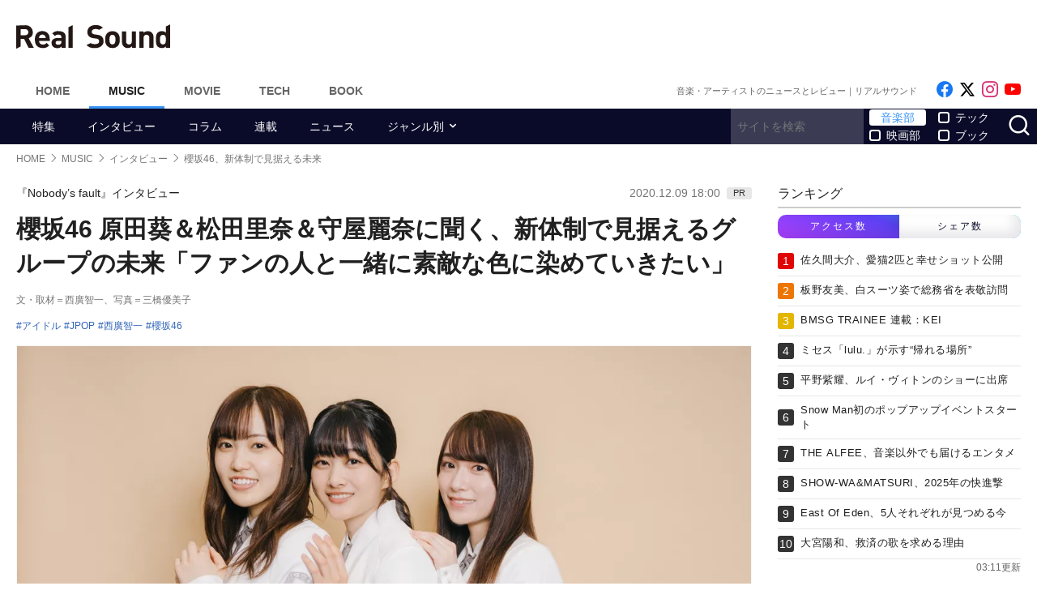

--- FILE ---
content_type: text/html; charset=UTF-8
request_url: https://realsound.jp/2020/12/post-669977.html
body_size: 16576
content:
<!DOCTYPE html>
<html lang="ja" class="no-js">
<head prefix="og: http://ogp.me/ns# fb: http://ogp.me/ns/fb# article: http://ogp.me/ns/article#">
<meta http-equiv="Content-Type" content="text/html; charset=UTF-8" />
<meta http-equiv="Content-Security-Policy" content="upgrade-insecure-requests">
		<link rel="preload" as="image" href="/wp-content/uploads/2020/12/sakura6045.jpeg.webp" fetchpriority="high">
		<link rel="preload" as="image" href="https://i.ytimg.com/vi/fagRTasDcKo/hqdefault.jpg" fetchpriority="high">
		<link href="https://realsound.jp/wp-content/themes/realsound/pc/style.css?v=20251008" rel="stylesheet" type="text/css" media="all" />
<script type="text/javascript" src="https://realsound.jp/wp-content/themes/realsound/pc/js/site.js?v=20240418" defer></script>
<link rel="icon" href="https://realsound.jp/wp-content/themes/realsound/img/favicon.ico">
<link rel="icon" href="https://realsound.jp/wp-content/themes/realsound/img/favicon.svg" type="image/svg+xml" sizes="any" />
<link rel="apple-touch-icon" href="https://realsound.jp/wp-content/themes/realsound/img/apple-touch-icon.png" />
<link rel="manifest" href="/manifest.webmanifest" />
<link rel="alternate" type="application/atom+xml" title="Real Sound フィード" href="https://realsound.jp/atom.xml" />
<link rel="preload" as="font" type="font/woff2" href="https://realsound.jp/wp-content/themes/realsound/fonts/icomoon.woff2" crossorigin="anonymous" />
<title>櫻坂46 原田葵＆松田里奈＆守屋麗奈に聞く、新体制で見据えるグループの未来「ファンの人と一緒に素敵な色に染めていきたい」 - Real Sound｜リアルサウンド</title>
<meta name="description" content="櫻坂46が、1stシングル『Nobody&#039;s fault』をリリースした。欅坂46から改名、新2期生も合流して初のシングルCDとなる同作では、センターを森田ひかる、 藤吉夏鈴、山﨑天の2期生が担当したことも含め、櫻坂46としての新たな一歩が込められた作品となった。　2020年7月16日に配信ライブ…(1/3)" />
<meta name="keywords" content="アイドル,JPOP,西廣智一,櫻坂46" />
<link rel="canonical" href="https://realsound.jp/2020/12/post-669977.html" />
<link rel="next" href="https://realsound.jp/2020/12/post-669977.html" />
<link rel="prerender" href="https://realsound.jp/2020/12/post-669977_2.html" /><link rel="amphtml" href="https://realsound.jp/2020/12/post-669977.html/amp" />
	<meta name="robots" content="max-image-preview:large" />
	<meta name="viewport" content="width=device-width,initial-scale=1">
<meta property="fb:admins" content="" />
<meta property="fb:app_id" content="507615522626918" />
<meta property="og:locale" content="ja_JP" />
<meta property="og:type" content="article" />
<meta property="og:title" content="櫻坂46 原田葵＆松田里奈＆守屋麗奈に聞く、新体制で見据えるグループの未来「ファンの人と一緒に素敵な色に染めていきたい」" />
<meta property="og:description" content="櫻坂46が、1stシングル『Nobody&#039;s fault』をリリースした。欅坂46から改名、新2期生も合流して初のシングルCDとなる同作では、センターを森田ひかる、 藤吉夏鈴、山﨑天の2期生が担当したことも含め、櫻坂46としての新たな一歩が込められた作品となった。　2020年7月16日に配信ライブ…" />
<meta property="og:url" content="https://realsound.jp/2020/12/post-669977.html" />
<meta property="og:site_name" content="Real Sound｜リアルサウンド" />
<meta property="og:image" content="https://realsound.jp/wp-content/uploads/2020/12/sakura6045.jpeg" />
<meta property="image_src" content="https://realsound.jp/wp-content/uploads/2020/12/sakura6045.jpeg" />
<meta property="mixi:image" content="https://realsound.jp/wp-content/uploads/2020/12/sakura6045.jpeg" />
<meta property="mixi:description" content="櫻坂46が、1stシングル『Nobody&#039;s fault』をリリースした。欅坂46から改名、新2期生も合流して初のシングルCDとなる同作では、センターを森田ひかる、 藤吉夏鈴、山﨑天の2期生が担当したことも含め、櫻坂46としての新たな一歩が込められた作品となった。　2020年7月16日に配信ライブ…" />
<meta name="twitter:card" content="summary_large_image" />
<meta name="twitter:site" content="@realsoundjp" />
<meta name="twitter:url" content="https://realsound.jp/2020/12/post-669977.html" />
<meta name="twitter:title" content="櫻坂46 原田葵＆松田里奈＆守屋麗奈に聞く、新体制で見据えるグループの未来「ファンの人と一緒に素敵な色に染めていきたい」" />
<meta name="twitter:description" content="櫻坂46が、1stシングル『Nobody&#039;s fault』をリリースした。欅坂46から改名、新2期生も合流して初のシングルCDとなる同作では、センターを森田ひかる、 藤吉夏鈴、山﨑天の2期生が担当したことも含め、櫻坂46としての新たな一歩が込められた作品となった。　2020年7月16日に配信ライブ…" />
<meta name="twitter:image" content="https://realsound.jp/wp-content/uploads/2020/12/sakura6045.jpeg" />
<meta http-equiv="x-dns-prefetch-control" content="on">
<link rel="preconnect" href="https://www.google.com">
<link rel="preconnect" href="https://www.googletagmanager.com" crossorigin>
<link rel="dns-prefetch" href="https://i.ytimg.com">
<link rel="dns-prefetch" href="https://cdn.taboola.com">
<script type='application/ld+json'>{"@context":"https:\/\/schema.org","@graph":[{"@type":"Organization","@id":"https:\/\/realsound.jp\/#organization","url":"https:\/\/blueprint.co.jp\/","logo":"https:\/\/blueprint.co.jp\/wp-content\/themes\/blueprint-2022\/asset\/img\/apple-touch-icon.png","name":"\u682a\u5f0f\u4f1a\u793e blueprint","description":"\u30a6\u30a7\u30d6\u30e1\u30c7\u30a3\u30a2\u306e\u904b\u55b6\u3002\u66f8\u7c4d\u306e\u767a\u884c\u304a\u3088\u3073\u8ca9\u58f2\u3002\u30a4\u30d9\u30f3\u30c8\u306e\u4f01\u753b\u5236\u4f5c\u3002","email":"contact@realsound.jp","telephone":"+81-03-6452-5160","address":{"@type":"PostalAddress","streetAddress":"\u9053\u7384\u5742 1-22-7 5F\/6F","addressLocality":"\u6e0b\u8c37\u533a","addressCountry":"JP","addressRegion":"\u6771\u4eac\u90fd","postalCode":"150-0043"},"image":"https:\/\/blueprint.co.jp\/wp-content\/themes\/blueprint-2022\/asset\/img\/apple-touch-icon.png"},{"@type":"WebSite","@id":"https:\/\/realsound.jp\/#website","url":"https:\/\/realsound.jp","name":"Real Sound\uff5c\u30ea\u30a2\u30eb\u30b5\u30a6\u30f3\u30c9","description":"\u97f3\u697d\u30b7\u30fc\u30f3\u3092\u3082\u3063\u3068\u697d\u3057\u304f\uff01\u3000\u300c\u30ea\u30a2\u30eb\u30b5\u30a6\u30f3\u30c9\u300d\u306f\u3001\u97f3\u697d\u3068\u30db\u30f3\u30cd\u3067\u5411\u304d\u5408\u3046\u4eba\u305f\u3061\u306e\u305f\u3081\u306e\u3001\u97f3\u697d\u30fb\u30a2\u30fc\u30c6\u30a3\u30b9\u30c8\u60c5\u5831\u3001\u4f5c\u54c1\u30ec\u30d3\u30e5\u30fc\u306e\u7dcf\u5408\u30b5\u30a4\u30c8\u3067\u3059\u3002","publisher":{"@id":"https:\/\/realsound.jp\/#organization"},"potentialAction":{"@type":"SearchAction","target":"https:\/\/realsound.jp\/?s={search_term_string}","query-input":"required name=search_term_string"},"copyrightHolder":{"@id":"https:\/\/realsound.jp\/#organization"}},{"@type":["NewsArticle"],"@id":"https:\/\/realsound.jp\/2020\/12\/post-669977.html#newsarticle","isPartOf":{"@id":"https:\/\/realsound.jp\/2020\/12\/post-669977.html#webpage"},"headline":"\u6afb\u574246 \u539f\u7530\u8475\uff06\u677e\u7530\u91cc\u5948\uff06\u5b88\u5c4b\u9e97\u5948\u306b\u805e\u304f\u3001\u65b0\u4f53\u5236\u3067\u898b\u636e\u3048\u308b\u30b0\u30eb\u30fc\u30d7\u306e\u672a\u6765\u300c\u30d5\u30a1\u30f3\u306e\u4eba\u3068\u4e00\u7dd2\u306b\u7d20\u6575\u306a\u8272\u306b\u67d3\u3081\u3066\u3044\u304d\u305f\u3044\u300d","datePublished":"2020-12-09T18:00:02+09:00","dateModified":"2020-12-14T01:20:18+09:00","mainEntityOfPage":{"@id":"https:\/\/realsound.jp\/2020\/12\/post-669977.html#webpage"},"publisher":{"@id":"https:\/\/realsound.jp\/#organization"},"image":{"@id":"https:\/\/realsound.jp\/2020\/12\/post-669977.html#primaryimage"},"thumbnailUrl":"https:\/\/realsound.jp\/wp-content\/uploads\/2020\/12\/sakura6045.jpeg","keywords":["\u30a2\u30a4\u30c9\u30eb","JPOP","\u897f\u5ee3\u667a\u4e00","\u6afb\u574246"],"inLanguage":"ja-JP","copyrightHolder":{"@id":"https:\/\/realsound.jp\/#organization"}},{"@type":["WebPage"],"@id":"https:\/\/realsound.jp\/2020\/12\/post-669977.html#webpage","url":"https:\/\/realsound.jp\/2020\/12\/post-669977.html","inLanguage":"ja-JP","name":"\u6afb\u574246 \u539f\u7530\u8475\uff06\u677e\u7530\u91cc\u5948\uff06\u5b88\u5c4b\u9e97\u5948\u306b\u805e\u304f\u3001\u65b0\u4f53\u5236\u3067\u898b\u636e\u3048\u308b\u30b0\u30eb\u30fc\u30d7\u306e\u672a\u6765\u300c\u30d5\u30a1\u30f3\u306e\u4eba\u3068\u4e00\u7dd2\u306b\u7d20\u6575\u306a\u8272\u306b\u67d3\u3081\u3066\u3044\u304d\u305f\u3044\u300d - Real Sound\uff5c\u30ea\u30a2\u30eb\u30b5\u30a6\u30f3\u30c9","datePublished":"2020-12-09T18:00:02+09:00","dateModified":"2020-12-14T01:20:18+09:00","description":"\u6afb\u574246\u304c\u30011st\u30b7\u30f3\u30b0\u30eb\u300eNobody&#039;s fault\u300f\u3092\u30ea\u30ea\u30fc\u30b9\u3057\u305f\u3002\u6b05\u574246\u304b\u3089\u6539\u540d\u3001\u65b02\u671f\u751f\u3082\u5408\u6d41\u3057\u3066\u521d\u306e\u30b7\u30f3\u30b0\u30ebCD\u3068\u306a\u308b\u540c\u4f5c\u3067\u306f\u3001\u30bb\u30f3\u30bf\u30fc\u3092\u68ee\u7530\u3072\u304b\u308b\u3001 \u85e4\u5409\u590f\u9234\u3001\u5c71\ufa11\u5929\u306e2\u671f\u751f\u304c\u62c5\u5f53\u3057\u305f\u3053\u3068\u3082\u542b\u3081\u3001\u6afb\u574246\u3068\u3057\u3066\u306e\u65b0\u305f\u306a\u4e00\u6b69\u304c\u8fbc\u3081\u3089\u308c\u305f\u4f5c\u54c1\u3068\u306a\u3063\u305f\u3002\u30002020\u5e747\u670816\u65e5\u306b\u914d\u4fe1\u30e9\u30a4\u30d6\u2026(1\/3)","isPartOf":{"@id":"https:\/\/realsound.jp\/#website"},"breadcrumb":{"@id":"https:\/\/realsound.jp\/2020\/12\/post-669977.html#breadcrumb"},"primaryImageOfPage":{"@id":"https:\/\/realsound.jp\/2020\/12\/post-669977.html#primaryimage"},"potentialAction":{"@type":"ReadAction","target":["https:\/\/realsound.jp\/2020\/12\/post-669977.html"]}},{"@type":"ImageObject","inLanguage":"ja-JP","@id":"https:\/\/realsound.jp\/2020\/12\/post-669977.html#primaryimage","url":"https:\/\/realsound.jp\/wp-content\/uploads\/2020\/12\/sakura6045.jpeg","contentUrl":"https:\/\/realsound.jp\/wp-content\/uploads\/2020\/12\/sakura6045.jpeg","width":1200,"height":800},{"@type":"BreadcrumbList","@id":"https:\/\/realsound.jp\/2020\/12\/post-669977.html#breadcrumb","itemListElement":[{"@type":"ListItem","position":1,"name":"HOME","item":"https:\/\/realsound.jp"},{"@type":"ListItem","position":2,"name":"MUSIC","item":"https:\/\/realsound.jp\/music"},{"@type":"ListItem","position":3,"name":"\u30a4\u30f3\u30bf\u30d3\u30e5\u30fc","item":"https:\/\/realsound.jp\/category\/interview"},{"@type":"ListItem","position":4,"name":"\u6afb\u574246\u3001\u65b0\u4f53\u5236\u3067\u898b\u636e\u3048\u308b\u672a\u6765","item":"https:\/\/realsound.jp\/2020\/12\/post-669977.html"}]}]}</script>
<meta id="data_adtype" data-adtype="nonadsense" data-media="music" data-page="post">
<!--n2css--><script>var post_type = 'post';</script>
<style>.grecaptcha-badge { visibility: hidden; }</style>
							<script type="text/javascript">
		window._taboola = window._taboola || [];_taboola.push({article:'auto'});!function (e, f, u, i) {if (!document.getElementById(i)){e.async = 1;e.src = u;e.id = i;f.parentNode.insertBefore(e, f);}}(document.createElement('script'),document.getElementsByTagName('script')[0],'//cdn.taboola.com/libtrc/realsound/loader.js','tb_loader_script');if(window.performance && typeof window.performance.mark == 'function'){window.performance.mark('tbl_ic');}
		</script>
					</head>
<body id="realsoundJP" class="template-single">
<!-- Google Tag Manager -->
<noscript><iframe src="https://www.googletagmanager.com/ns.html?id=GTM-57JRFKG"
height="0" width="0" style="display:none;visibility:hidden"></iframe></noscript>
<script>(function(w,d,s,l,i){w[l]=w[l]||[];w[l].push({'gtm.start':
new Date().getTime(),event:'gtm.js'});var f=d.getElementsByTagName(s)[0],
j=d.createElement(s),dl=l!='dataLayer'?'&l='+l:'';j.async=true;j.src=
'https://www.googletagmanager.com/gtm.js?id='+i+dl;f.parentNode.insertBefore(j,f);
})(window,document,'script','dataLayer','GTM-57JRFKG');</script>
<header class="site-header">
	<div class="container">
		<div class="branding-bar">
			<div class="branding">
				<a href="https://realsound.jp/music" class="logo">
					<img src="https://realsound.jp/wp-content/themes/realsound/pc/img/logo.svg" alt="Real Sound｜リアルサウンド" width="190" height="30" />
				</a>
			</div>
		</div>
		<nav class="site-nav">
			<ul class="site-nav-menu">
				<li class="menu-item menu-item-home"><a href="https://realsound.jp/">Home</a></li>
				<li class="menu-item menu-item-music menu-item-current"><a href="https://realsound.jp/music">Music</a></li>
				<li class="menu-item menu-item-movie"><a href="https://realsound.jp/movie">Movie</a></li>
				<li class="menu-item menu-item-tech"><a href="https://realsound.jp/tech">Tech</a></li>
				<li class="menu-item menu-item-book"><a href="https://realsound.jp/book">Book</a></li>
			</ul>
			<div class="site-nav-info">
				<div class="site-title">音楽・アーティストのニュースとレビュー｜リアルサウンド</div>				<ul class="site-sns list-sns">
					<li>
						<a href="https://www.facebook.com/realsoundjp" rel="nofollow" target="_blank">
							<span class="sr-only">Like on Facebook</span>
						</a>
					</li>
					<li>
						<a href="https://x.com/realsoundjp" rel="nofollow" target="_blank">
							<span class="sr-only">Follow on x</span>
						</a>
					</li>
					<li>
						<a href="https://www.instagram.com/realsoundjp/" rel="nofollow" target="_blank">
							<span class="sr-only">Follow on Instagram</span>
						</a>
					</li>
										<li>
						<a href="https://www.youtube.com/@RealSoundMusic" rel="nofollow" target="_blank">
							<span class="sr-only">Follow on YouTube</span>
						</a>
					</li>
														</ul>
			</div>
		</nav>
	<!--./container--></div>
	<nav class="navbar navbar-category">
		<div class="container">
			<ul class="list-category">
				      <li class="menu-item"><a href="https://realsound.jp/category/special">特集</a></li>
						      <li class="menu-item"><a href="https://realsound.jp/category/interview">インタビュー</a></li>
						      <li class="menu-item"><a href="https://realsound.jp/category/column">コラム</a></li>
						      <li class="menu-item"><a href="https://realsound.jp/category/series">連載</a></li>
						      <li class="menu-item"><a href="https://realsound.jp/category/news">ニュース</a></li>
						      <li class="menu-item menu-item-has-children">
	        <a href="https://realsound.jp/category/genre">ジャンル別</a>
	        <ul>
				          <li><a href="https://realsound.jp/category/genre/j-pop">JPOP</a></li>
				          <li><a href="https://realsound.jp/category/genre/rock">バンド・ROCK</a></li>
				          <li><a href="https://realsound.jp/category/genre/rap-hiphop-rb">RAP・HIPHOP・R&amp;B</a></li>
				          <li><a href="https://realsound.jp/category/genre/global">グローバル</a></li>
				          <li><a href="https://realsound.jp/category/genre/boys-group">男性グループ</a></li>
				          <li><a href="https://realsound.jp/category/genre/girls-group">女性グループ</a></li>
				          <li><a href="https://realsound.jp/category/genre/virtual">バーチャル</a></li>
				          <li><a href="https://realsound.jp/category/genre/vocaloid">ボカロ・歌い手</a></li>
				          <li><a href="https://realsound.jp/category/genre/anime-song">アニメソング</a></li>
				          <li><a href="https://realsound.jp/category/genre/voice-actor">声優</a></li>
				        </ul>
	      </li>
							</ul>
			<form role="search" method="get" action="https://realsound.jp/" class="ga_send" data-ga_cat="Search">
				<input class="keyword" type="text" value="" name="s" id="s" placeholder="サイトを検索" required="">
				<div class="group">
					<input type="checkbox" name="pt[]" value="music" id="music" checked /><label for="music">音楽部</label>
					<input type="checkbox" name="pt[]" value="movie" id="movie" /><label for="movie">映画部</label>
				</div>
				<div class="group">
					<input type="checkbox" name="pt[]" value="tech" id="tech" /><label for="tech">テック</label>
					<input type="checkbox" name="pt[]" value="book" id="book" /><label for="book">ブック</label>
				</div>
				<button class="button" type="submit" value="検索">
					<span class="sr-only">サイトを検索</span>
				</button>
			</form>
		</div>
	</nav>
</header>
<div class="page">			<div class="container">
	<nav aria-label="breadcrumb">
		<ol class="breadcrumb"><li class="breadcrumb-item"><a href="https://realsound.jp/"><span>HOME</span></a></li><li class="breadcrumb-item"><a href="https://realsound.jp/music"><span>MUSIC</span></a></li><li class="breadcrumb-item"><a href="https://realsound.jp/category/interview"><span>インタビュー</span></a></li><li class="breadcrumb-item active" aria-current="page"><span><strong>櫻坂46、新体制で見据える未来</strong></span></li></ol>	</nav>
	<div class="contents col-wrapper">
		<div class="col-primary">
			<main role="main">
				<article class="entry-single " data-clarity-region="article">
					<header class="entry-header">
						<div class="entry-info">
														<p class="entry-alt-title">『Nobody’s fault』インタビュー</p>
														<time datetime="2020-12-09T18:00" class="entry-time">2020.12.09 18:00</time>
							<div class="entry-prinfo">PR</div>						</div>
						<h1 class="entry-title">櫻坂46 原田葵＆松田里奈＆守屋麗奈に聞く、新体制で見据えるグループの未来「ファンの人と一緒に素敵な色に染めていきたい」</h1>
												<div class="entry-author">文・取材＝西廣智一、写真＝三橋優美子</div>
												<div class="entry-tag">
							<ul><li><a href="https://realsound.jp/tag/%e3%82%a2%e3%82%a4%e3%83%89%e3%83%ab" rel="tag">アイドル</a></li><li><a href="https://realsound.jp/tag/jpop" rel="tag">JPOP</a></li><li><a href="https://realsound.jp/tag/%e8%a5%bf%e5%bb%a3%e6%99%ba%e4%b8%80" rel="tag">西廣智一</a></li><li><a href="https://realsound.jp/tag/%e6%ab%bb%e5%9d%8246" rel="tag">櫻坂46</a></li></ul>
						</div>
												<div class="entry-thumb">
							<div class="fixed-ratio" style="background-image: url('/wp-content/uploads/2020/12/sakura6045.jpeg.webp');"><picture><source srcset="/wp-content/uploads/2020/12/sakura6045.jpeg.webp" type="image/webp"><img fetchpriolity="high" src="/wp-content/uploads/2020/12/sakura6045.jpeg" width="1200" height="800" alt="櫻坂46、新体制で見据える未来" decoding="async" /></picture></div>													</div>
											</header>
					<div class="entry-body-wrapper">
						<div class="fixed-share">
							<ul class="sticky share-btn share-btn-sticky">
								<li>
									<a href="https://www.facebook.com/share.php?u=https://realsound.jp/2020/12/post-669977.html" rel="nofollow noopener" target="_blank">
										<span class="sr-only">Facebookでシェア</span>
									</a>
								</li>
								<li>
									<a href="https://x.com/share?url=https://realsound.jp/2020/12/post-669977.html&#038;via=realsoundjp&#038;related=realsoundjp&#038;text=櫻坂46 原田葵＆松田里奈＆守屋麗奈に聞く、新体制で見据えるグループの未来「ファンの人と一緒に素敵な色に染めていきたい」" rel="nofollow noopener" target="_blank">
										<span class="sr-only">xでポスト</span>
									</a>
								</li>
								<li>
									<a href="https://b.hatena.ne.jp/add?mode=confirm&#038;url=https://realsound.jp/2020/12/post-669977.html&#038;title=櫻坂46 原田葵＆松田里奈＆守屋麗奈に聞く、新体制で見据えるグループの未来「ファンの人と一緒に素敵な色に染めていきたい」" target="_blank" rel="nofollow noopener">
										<span class="sr-only">はてなブックマーク</span>
									</a>
								</li>
								<li>
									<a href="https://social-plugins.line.me/lineit/share?url=https://realsound.jp/2020/12/post-669977.html" target="_blank" rel="nofollow noopener">
										<span class="sr-only">LINEで送る</span>
									</a>
								</li>
							</ul>
						<!--./fixed-share--></div>
						<div class="entry-body">
							<p>　櫻坂46が、1stシングル『Nobody's fault』をリリースした。欅坂46から改名、新2期生も合流して初のシングルCDとなる同作では、センターを森田ひかる、 藤吉夏鈴、山﨑天の2期生が担当したことも含め、櫻坂46としての新たな一歩が込められた作品となった。</p>
<p>　2020年7月16日に配信ライブ『KEYAKIZAKA46 Live Online，but with YOU！』で改名して以降、冠番組の名前が『そこ曲がったら、櫻坂？』としてリニューアルし、櫻坂46として音楽番組にも出演。年末の『NHK紅白歌合戦』への出場も話題を呼ぶなど、すでにグループのニューカラーが浸透しつつあるのではないだろうか。</p>
<p>　今回リアルサウンドでは、原田葵、松田里奈、守屋麗奈へインタビュー。改名後の心境や『Nobody's fault』でセンターを務めた3人に対する気持ち、そして櫻坂46の今後にかける思いを聞いた。（編集部）【インタビュー最後にプレゼント情報あり】</p>
<h4 class="line">守屋麗奈は「どこにいてもマドンナと呼ばれるタイプ」（原田）</h4>
<figure style="width: 640px" class="wp-caption aligncenter"><div class="fixed-ratio"><picture><source srcset="/wp-content/uploads/2020/12/sakura5987.jpeg.webp" type="image/webp"><img fetchpriolity="high" src="/wp-content/uploads/2020/12/sakura5987.jpeg" width="640" height="427" alt="櫻坂46 守屋麗奈、原田葵、松田里奈" decoding="async" /></picture></div><figcaption class="wp-caption-text">櫻坂46 守屋麗奈、原田葵、松田里奈</figcaption></figure>
<p>
ーー原田さんと松田さんとは欅坂46時代から何度もお話を伺ってきましたが、守屋麗奈さんは今日初めてお会いします。おふたりから見た守屋さんってどういう方ですか？</p>
<p>松田里奈（以下、松田）：すごくおしとやかで笑顔が本当に可愛いくて、いるだけで空気がフワッとなる子です。</p>
<p>守屋麗奈（以下、守屋）：そんなことないですよ（笑）。</p>
<p>松田：でも、「Buddies」のダンス動画を観たら、おしとやかさからは想像できなかった、激しく大きく踊る子で。ステップもわりと速いし、難しそうな振りもはっきり踊るので、そのギャップに驚きました。</p>
<p>守屋：うれしいです（笑）。</p>
<p>原田葵（以下、原田）：私は品があってすごく可愛らしくて、どこにいてもマドンナと呼ばれるタイプの子だなと思いました。</p>
<p>松田：確かに。</p>
<p>守屋：ええ……恥ずかしいです（苦笑）。</p>
<p>原田：さっきもメイクさんと「すごく可愛いよね」と話していたくらいですから。しかも、話しかけると明るく返してくれるから、もっと話してみたいなって思うんです。今回のシングルではグループが違うからあまり接点がないので、もっと話していろいろ知りたいです。</p>
<p>守屋：ありがとうございます（笑）。</p>
<p><div class="fixed-ratio aligncenter"><picture><source srcset="/wp-content/uploads/2020/12/sakura6180.jpeg.webp" type="image/webp"><img src="/wp-content/uploads/2020/12/sakura6180.jpeg" width="640" height="427" alt="櫻坂46 原田葵" decoding="async" loading="lazy" /></picture></div></p>
<p>ーーそんな守屋さんから見た先輩おふたりというのは、どうですか？　少しずつ距離は縮まりましたか？</p>
<p>守屋：はい。ずっと憧れていた存在だったから、最初の頃は楽屋にいるだけで緊張していたぐらいでしたけど、今は皆さんすごく気さくに話しかけてくださるので、たわいもない会話も徐々にできるようになってきて、もっと打ち解けたいと思います。</p>
<p>ーー新2期生の皆さんが加わってから、レギュラー番組の『欅って、書けない？』や現在の『そこ曲がったら、櫻坂？』がより面白くなりましたよね。</p>
<p>松田：本当ですか？</p>
<p>原田：そう言っていただけて、素直にうれしいです。やっぱり1年ちょっとの間、思うようにいかないことも多かったし、その思うようにいかない原因も一番はやっている当事者、自分たちにあるんだなということを痛感して。自分たちが変わって頑張ることで、もっと番組も盛り上げられるわけだし、そこに新2期生が加わってくれたことで、1期生も2期生も頑張ろうと強く思えたのかな。</p>
<p>松田：もともとメンバーにもそういう心がけや意識があったとは思うんですけど、ちょうど私的に良くなり始めたと感じたときの次の収録からリモートになってしまったり、スタジオ収録が再開されても人数を少なくしてやるようになったりで、なかなか発言しにくかったりうまく参加できない子もいたと思うんです。でも、最近はまた全員で参加できるようになったり、さらに番組も新しくなったりと、意識が高まるきっかけがいろいろ重なって、みんなも積極的になってきたのかな。だから収録もいつも楽しいし、毎回「もっと楽しくするには、どうすればいいかな？」と考えながら臨んでいます。</p>
<h4 class="line">新2期生は「クセが強めな子が多いんじゃないかな」（松田）</h4>
<p><div class="fixed-ratio aligncenter"><picture><source srcset="/wp-content/uploads/2020/12/sakura6108.jpeg.webp" type="image/webp"><img src="/wp-content/uploads/2020/12/sakura6108.jpeg" width="640" height="427" alt="櫻坂46 松田里奈" decoding="async" loading="lazy" /></picture></div></p>
<p>ーーそういう先輩たちの姿に、新2期生は刺激を受けることも多いのでは？</p>
<p>守屋：はい。『欅って、書けない？』は参加期間が短かったから、今までの収録がどうだったかというのはわからないですけど、『そこ曲がったら、櫻坂？』になってセットも変わって、先輩たちの雰囲気もさらに明るくなった印象を受けました。だからなのか、面白いと感じることが以前よりも増えて、楽しい収録を毎回させていただいています。</p>
<p>ーー新2期生の皆さんはまだ未知の部分が多い印象がありますが、先輩たちから見た新2期生の皆さんってどういう存在ですか？</p>
<p>松田：私にとってもまだ未知の部分が多くて。まだ深く話せていないんですけど、なんとなく変わっている子が多いのかなという印象はあります。</p>
<p>守屋：そうですね（笑）。</p>
<p>松田：個性が強すぎるからそう感じるだけなのかもしれないですけど、結構クセが強めな子が多いんじゃないかなと。</p>
<p>原田：それこそ幸阪茉里乃ちゃんはすごくクールな印象がある一方で、増本綺良ちゃんとか大沼晶保ちゃんは……。</p>
<p>松田：すごいです（笑）。</p>
<p>原田：ずっと喋っているし、ずっと変なことをしているし。特に2人の周りは騒がしくて、そういう姿を見ていると自分たちも最初はすごく騒がしかったなと、懐かしく思うんです。すごく微笑ましいので、これからもずっとそのままでいてほしいなと思います（笑）。</p>
<p><div class="fixed-ratio aligncenter"><picture><source srcset="/wp-content/uploads/2020/12/sakura6143.jpeg.webp" type="image/webp"><img src="/wp-content/uploads/2020/12/sakura6143.jpeg" width="640" height="427" alt="櫻坂46 守屋麗奈" decoding="async" loading="lazy" /></picture></div></p>
<p>ーー守屋さんからも見ても、新2期生はクセが強いメンバーが多い？</p>
<p>守屋：一緒にいる時間が多いから、自分も麻痺しちゃってきちゃって、それが変なのかという判断もつかなくなっているんです（笑）。そんな中でも、綺良ちゃんはとにかく面白いし、大沼は綺良ちゃんが言ったことに対してノリノリでリアクションしていて。</p>
<p>原田：たまにあの2人、会話が噛み合ってないよね？</p>
<p>守屋：噛み合ってないけど、2人でケラケラ笑っているんです（笑）。</p>
<p>松田：怖いよぉ（苦笑）。</p>
<p>
																																																										</div>
					<!--./entry-body-wrapper--></div>
					<nav>
						<div id="nextPageTitle" class="next-page-title"><a href="https://realsound.jp/2020/12/post-669977_2.html" class="post-page-numbers"><span class="nextText">次のページ</span><span class="titleText">試行錯誤しながらセンターを全うしてくれている（松田）</span></a></div>						<ul class="pagination"><li class="page-item active"><span class="page-link">1<span class="sr-only">(current)</span></span></li><li class="page-item"><a href="https://realsound.jp/2020/12/post-669977_2.html" class="page-link">2</a></li><li class="page-item"><a href="https://realsound.jp/2020/12/post-669977_3.html" class="page-link">3</a></li><li class="page-item"><a href="https://realsound.jp/2020/12/post-669977_2.html" class="page-link">次ページ</a></li></ul>					</nav>

										<div id="sideRelated" class="related-entry-list">
						<header class="entry-list-header">
							<p class="entry-list-title">関連記事</p>
						</header>
						<div class="entry-list">
							<article class="entry-summary entry-summary-card"><a href="https://realsound.jp/2020/12/post-664898.html" data-ga-event-category="rsce-related-pc-post"><div class="entry-thumb"><div class="fixed-ratio lozad" data-background-image="/wp-content/uploads/2020/11/20201117-jkttsjuo-472x468.jpg.webp"><picture><source srcset="/wp-content/uploads/2020/11/20201117-jkttsjuo-472x468.jpg.webp" type="image/webp"><img src="/wp-content/uploads/2020/11/20201117-jkttsjuo-472x468.jpg" width="472" height="468" alt="櫻坂46、山﨑天センター曲「Buddies」の清々しいサウンドと圧倒的映像美　MVから感じる“絶対的肯定感”" decoding="async" loading="lazy" /></picture></div></div><div class="entry-text"><h3 class="entry-title">櫻坂46、山﨑天センター曲「Buddies」の清々しいサウンドと圧倒的映像美　MVから感じる“絶対的肯定感”</h3></div></a></article><article class="entry-summary entry-summary-card"><a href="https://realsound.jp/2020/11/post-660388.html" data-ga-event-category="rsce-related-pc-post"><div class="entry-thumb"><div class="fixed-ratio lozad" data-background-image="/wp-content/uploads/2020/11/20201117-jkttsjuo-472x468.jpg.webp"><picture><source srcset="/wp-content/uploads/2020/11/20201117-jkttsjuo-472x468.jpg.webp" type="image/webp"><img src="/wp-content/uploads/2020/11/20201117-jkttsjuo-472x468.jpg" width="472" height="468" alt="櫻坂46、「なぜ 恋をして来なかったんだろう？」は新境地となるラブソングに　新曲に込められたメッセージを紐解く" decoding="async" loading="lazy" /></picture></div></div><div class="entry-text"><h3 class="entry-title">櫻坂46、「なぜ 恋をして来なかったんだろう？」は新境地となるラブソングに　新曲に込められたメッセージを紐解く</h3></div></a></article><article class="entry-summary entry-summary-card"><a href="https://realsound.jp/2020/11/post-656713.html" data-ga-event-category="rsce-related-pc-post"><div class="entry-thumb"><div class="fixed-ratio lozad" data-background-image="/wp-content/uploads/2020/11/20201117-jkttsjuo-472x468.jpg.webp"><picture><source srcset="/wp-content/uploads/2020/11/20201117-jkttsjuo-472x468.jpg.webp" type="image/webp"><img src="/wp-content/uploads/2020/11/20201117-jkttsjuo-472x468.jpg" width="472" height="468" alt="櫻坂46、「Nobody’s fault」に詰め込まれたグループが目指す“絆”の在り方　MVや歌詞に感じられるメッセージ" decoding="async" loading="lazy" /></picture></div></div><div class="entry-text"><h3 class="entry-title">櫻坂46、「Nobody’s fault」に詰め込まれたグループが目指す“絆”の在り方　MVや歌詞に感じられるメッセージ</h3></div></a></article><article class="entry-summary entry-summary-card"><a href="https://realsound.jp/2020/11/post-655032.html" data-ga-event-category="rsce-related-pc-post"><div class="entry-thumb"><div class="fixed-ratio lozad" data-background-image="/wp-content/uploads/2020/11/sakurazaka46-jk-472x468.jpg.webp"><picture><source srcset="/wp-content/uploads/2020/11/sakurazaka46-jk-472x468.jpg.webp" type="image/webp"><img src="/wp-content/uploads/2020/11/sakurazaka46-jk-472x468.jpg" width="472" height="468" alt="櫻坂46「Nobody&#039;s fault」MV考察　欅坂46の振付オマージュや渋谷を彷彿させるパートの意味は？" decoding="async" loading="lazy" /></picture></div></div><div class="entry-text"><h3 class="entry-title">櫻坂46「Nobody's fault」MV考察　欅坂46の振付オマージュや渋谷を彷彿させるパートの意味は？</h3></div></a></article>						</div>
					</div>
									</article>
				<div class="related-entry-list" id="PremiumPost">
	<header class="entry-list-header">
		<p class="entry-list-title">リアルサウンド厳選記事</p>
	</header>
	<div class="entry-list">
	<article class="entry-summary entry-summary-card"><a href="https://realsound.jp/2025/12/post-2264613.html"><div class="entry-thumb"><div class="fixed-ratio lozad" data-background-image="/wp-content/uploads/2025/12/20251228-sheenaandrokkets-99-331x468.jpg.webp"><picture><source srcset="/wp-content/uploads/2025/12/20251228-sheenaandrokkets-99-331x468.jpg.webp" type="image/webp"><img src="/wp-content/uploads/2025/12/20251228-sheenaandrokkets-99-331x468.jpg" width="331" height="468" alt="ロックスター連載 Vol.7：鮎川誠＆シーナ" decoding="async" loading="lazy" /></picture></div></div><div class="entry-text"><h3 class="entry-title">ロックスター連載 Vol.7：鮎川誠＆シーナ</h3></div></a></article>	<article class="entry-summary entry-summary-card"><a href="https://realsound.jp/movie/2025/12/post-2260889.html"><div class="entry-thumb"><div class="fixed-ratio lozad" data-background-image="/wp-content/uploads/2025/12/20251225-kanzaki-04-702x468.jpg.webp"><picture><source srcset="/wp-content/uploads/2025/12/20251225-kanzaki-04-702x468.jpg.webp" type="image/webp"><img src="/wp-content/uploads/2025/12/20251225-kanzaki-04-702x468.jpg" width="702" height="468" alt="カンザキイオリにとっての重要作『SATC』" decoding="async" loading="lazy" /></picture></div></div><div class="entry-text"><h3 class="entry-title">カンザキイオリにとっての重要作『SATC』</h3></div></a></article>	<article class="entry-summary entry-summary-card"><a href="https://realsound.jp/tech/2025/06/post-2045136.html"><div class="entry-thumb"><div class="fixed-ratio"><picture><source srcset="/wp-content/uploads/2025/06/20250608-Gosling-99-702x395.jpg.webp" type="image/webp"><img src="/wp-content/uploads/2025/06/20250608-Gosling-99-702x395.jpg" width="702" height="395" alt="JOIとK、Lapwingと私たちの“類似性の正体”" decoding="async" loading="lazy" /></picture></div></div><div class="entry-text"><h3 class="entry-title">JOIとK、Lapwingと私たちの“類似性の正体”</h3></div></a></article>	<article class="entry-summary entry-summary-card"><a href="https://realsound.jp/book/2025/08/post-2098218.html"><div class="entry-thumb"><div class="fixed-ratio lozad" data-background-image="/wp-content/uploads/2025/08/20250801-ishiya-01-702x466.jpg.webp"><picture><source srcset="/wp-content/uploads/2025/08/20250801-ishiya-01-702x466.jpg.webp" type="image/webp"><img src="/wp-content/uploads/2025/08/20250801-ishiya-01-702x466.jpg" width="702" height="466" alt="SHINTANI × ISHIYAが明かす、噂の真相" decoding="async" loading="lazy" /></picture></div></div><div class="entry-text"><h3 class="entry-title">SHINTANI × ISHIYAが明かす、噂の真相</h3></div></a></article>	</div>
</div>

<div class="related-entry-list" id="interviewPost">
	<header class="entry-list-header">
		<p class="entry-list-title">インタビュー</p>
		<a href="https://realsound.jp/category/interview" class="btn">もっとみる<span class="icon-chevron-right"></span></a>
	</header>
	<div class="entry-list">
	<article class="entry-summary entry-summary-card"><a href="https://realsound.jp/2026/01/post-2282914.html"><div class="entry-thumb"><div class="fixed-ratio lozad" data-background-image="/wp-content/uploads/2026/01/20260121-kotori-99-702x468.jpg.webp"><picture><source srcset="/wp-content/uploads/2026/01/20260121-kotori-99-702x468.jpg.webp" type="image/webp"><img src="/wp-content/uploads/2026/01/20260121-kotori-99-702x468.jpg" width="702" height="468" alt="KOTORI横山×さよならポエジー オサキ 対談" decoding="async" loading="lazy" /></picture></div></div><div class="entry-text"><h3 class="entry-title">KOTORI横山×さよならポエジー オサキ 対談</h3></div></a></article>			<article class="entry-summary entry-summary-card"><a href="https://realsound.jp/2026/01/post-2283941.html"><div class="entry-thumb"><div class="fixed-ratio lozad" data-background-image="/wp-content/uploads/2026/01/20260122-bmsgtrainee-99-702x468.jpg.webp"><picture><source srcset="/wp-content/uploads/2026/01/20260122-bmsgtrainee-99-702x468.jpg.webp" type="image/webp"><img src="/wp-content/uploads/2026/01/20260122-bmsgtrainee-99-702x468.jpg" width="702" height="468" alt="BMSG TRAINEE 連載：KEI" decoding="async" loading="lazy" /></picture></div></div><div class="entry-text"><h3 class="entry-title">BMSG TRAINEE 連載：KEI</h3></div></a></article>			<article class="entry-summary entry-summary-card"><a href="https://realsound.jp/2026/01/post-2282909.html"><div class="entry-thumb"><div class="fixed-ratio lozad" data-background-image="/wp-content/uploads/2026/01/20260121-cion-99-702x468.jpg.webp"><picture><source srcset="/wp-content/uploads/2026/01/20260121-cion-99-702x468.jpg.webp" type="image/webp"><img src="/wp-content/uploads/2026/01/20260121-cion-99-702x468.jpg" width="702" height="468" alt="CiON、2026年の決意表明" decoding="async" loading="lazy" /></picture></div></div><div class="entry-text"><h3 class="entry-title">CiON、2026年の決意表明</h3></div></a></article>			<article class="entry-summary entry-summary-card"><a href="https://realsound.jp/2026/01/post-2281922.html"><div class="entry-thumb"><div class="fixed-ratio lozad" data-background-image="/wp-content/uploads/2026/01/20260121-east-of-eden-99-702x468.jpg.webp"><picture><source srcset="/wp-content/uploads/2026/01/20260121-east-of-eden-99-702x468.jpg.webp" type="image/webp"><img src="/wp-content/uploads/2026/01/20260121-east-of-eden-99-702x468.jpg" width="702" height="468" alt="East Of Eden、5人それぞれが見つめる今" decoding="async" loading="lazy" /></picture></div></div><div class="entry-text"><h3 class="entry-title">East Of Eden、5人それぞれが見つめる今</h3></div></a></article>				</div>
</div>

	<div id="taboola-below-article-thumbnails-desktop"></div>
	<script type="text/javascript">
		window._taboola = window._taboola || [];
		_taboola.push({
			mode: 'alternating-thumbnails-a',
			container: 'taboola-below-article-thumbnails-desktop',
			placement: 'Below article Thumbnails Desktop',
			target_type: 'mix'
		});
	</script>

	

<div id="pickupPOPIN" class="related-entry-list">
	<header class="entry-list-header"><p class="entry-list-title">Pick Up!</p></header>
	<div class="entry-list">
			<article class="entry-summary entry-summary-card"><a href="/2026/01/post-2276380.html"><div class="entry-thumb"><div class="fixed-ratio lozad" data-background-image="/wp-content/uploads/2026/01/20260116-nogizaka46-int-99-702x468.jpg.webp"><picture><source srcset="/wp-content/uploads/2026/01/20260116-nogizaka46-int-99-702x468.jpg.webp" type="image/webp"><img src="/wp-content/uploads/2026/01/20260116-nogizaka46-int-99-702x468.jpg" width="702" height="468" alt="メンバーが語る、乃木坂46の強さ" decoding="async" loading="lazy" /></picture></div></div><div class="entry-text"><h3 class="entry-title">メンバーが語る、乃木坂46の強さ</h3></div></a></article>						<article class="entry-summary entry-summary-card"><a href="/2026/01/post-2274985.html"><div class="entry-thumb"><div class="fixed-ratio lozad" data-background-image="/wp-content/uploads/2026/01/20260113-bmsgtrainee-ryoto-99-702x468.jpg.webp"><picture><source srcset="/wp-content/uploads/2026/01/20260113-bmsgtrainee-ryoto-99-702x468.jpg.webp" type="image/webp"><img src="/wp-content/uploads/2026/01/20260113-bmsgtrainee-ryoto-99-702x468.jpg" width="702" height="468" alt="BMSG TRAINEE 連載：RYOTO" decoding="async" loading="lazy" /></picture></div></div><div class="entry-text"><h3 class="entry-title">BMSG TRAINEE 連載：RYOTO</h3></div></a></article>						<article class="entry-summary entry-summary-card"><a href="/2026/01/post-2280467.html"><div class="entry-thumb"><div class="fixed-ratio lozad" data-background-image="/wp-content/uploads/2026/01/20260118-pacifica-99-702x468.jpg.webp"><picture><source srcset="/wp-content/uploads/2026/01/20260118-pacifica-99-702x468.jpg.webp" type="image/webp"><img src="/wp-content/uploads/2026/01/20260118-pacifica-99-702x468.jpg" width="702" height="468" alt="Pacifica、来日公演前の2人を直撃" decoding="async" loading="lazy" /></picture></div></div><div class="entry-text"><h3 class="entry-title">Pacifica、来日公演前の2人を直撃</h3></div></a></article>						<article class="entry-summary entry-summary-card"><a href="/2026/01/post-2277774.html"><div class="entry-thumb"><div class="fixed-ratio lozad" data-background-image="/wp-content/uploads/2026/01/20260116-nikotan-koyama-int-99-702x468.jpg.webp"><picture><source srcset="/wp-content/uploads/2026/01/20260116-nikotan-koyama-int-99-702x468.jpg.webp" type="image/webp"><img src="/wp-content/uploads/2026/01/20260116-nikotan-koyama-int-99-702x468.jpg" width="702" height="468" alt="児山隆×ニコタン対談" decoding="async" loading="lazy" /></picture></div></div><div class="entry-text"><h3 class="entry-title">児山隆×ニコタン対談</h3></div></a></article>					</div>
</div>

<div class="related-entry-list" id="latestPost">
	<header class="entry-list-header">
		<p class="entry-list-title">「インタビュー」の最新記事</p>
		<a href="https://realsound.jp/category/interview" class="btn">もっとみる<span class="icon-chevron-right"></span></a>
	</header>
	<div class="entry-list">
			<article class="entry-summary entry-summary-card"><a href="https://realsound.jp/2026/01/post-2282914.html"><div class="entry-thumb"><div class="fixed-ratio lozad" data-background-image="/wp-content/uploads/2026/01/20260121-kotori-99-702x468.jpg.webp"><picture><source srcset="/wp-content/uploads/2026/01/20260121-kotori-99-702x468.jpg.webp" type="image/webp"><img src="/wp-content/uploads/2026/01/20260121-kotori-99-702x468.jpg" width="702" height="468" alt="KOTORI 横山優也×さよならポエジー オサキアユ　音楽で追求する自分自身、バンドに懸けるロマンーー『LOCAL MATCH』対談" decoding="async" loading="lazy" /></picture></div></div><div class="entry-text"><h3 class="entry-title">KOTORI 横山優也×さよならポエジー オサキアユ　音楽で追求する自分自身、バンドに懸けるロマンーー『LOCAL MATCH』対談</h3></div></a></article>			<article class="entry-summary entry-summary-card"><a href="https://realsound.jp/2026/01/post-2283941.html"><div class="entry-thumb"><div class="fixed-ratio lozad" data-background-image="/wp-content/uploads/2026/01/20260122-bmsgtrainee-99-702x468.jpg.webp"><picture><source srcset="/wp-content/uploads/2026/01/20260122-bmsgtrainee-99-702x468.jpg.webp" type="image/webp"><img src="/wp-content/uploads/2026/01/20260122-bmsgtrainee-99-702x468.jpg" width="702" height="468" alt="BMSG TRAINEE ソロインタビュー Vol.4：KEI「僕は生きる理由になりたい」　天性の明るさ、生まれながらにして担う運命" decoding="async" loading="lazy" /></picture></div></div><div class="entry-text"><h3 class="entry-title">BMSG TRAINEE ソロインタビュー Vol.4：KEI「僕は生きる理由になりたい」　天性の明るさ、生まれながらにして担う運命</h3></div></a></article>			<article class="entry-summary entry-summary-card"><a href="https://realsound.jp/2026/01/post-2282909.html"><div class="entry-thumb"><div class="fixed-ratio lozad" data-background-image="/wp-content/uploads/2026/01/20260121-cion-99-702x468.jpg.webp"><picture><source srcset="/wp-content/uploads/2026/01/20260121-cion-99-702x468.jpg.webp" type="image/webp"><img src="/wp-content/uploads/2026/01/20260121-cion-99-702x468.jpg" width="702" height="468" alt="CiON、異色の“ブラドル”が駆け抜けたメジャーデビュー1年目　より高みを目指す2026年の決意表明" decoding="async" loading="lazy" /></picture></div></div><div class="entry-text"><h3 class="entry-title">CiON、異色の“ブラドル”が駆け抜けたメジャーデビュー1年目　より高みを目指す2026年の決意表明</h3></div></a></article>			<article class="entry-summary entry-summary-card"><a href="https://realsound.jp/2026/01/post-2281922.html"><div class="entry-thumb"><div class="fixed-ratio lozad" data-background-image="/wp-content/uploads/2026/01/20260121-east-of-eden-99-702x468.jpg.webp"><picture><source srcset="/wp-content/uploads/2026/01/20260121-east-of-eden-99-702x468.jpg.webp" type="image/webp"><img src="/wp-content/uploads/2026/01/20260121-east-of-eden-99-702x468.jpg" width="702" height="468" alt="East Of Eden、メンバーソロインタビュー×5！　珠玉のバラードロック「The weight of choice」と見つめる現在地" decoding="async" loading="lazy" /></picture></div></div><div class="entry-text"><h3 class="entry-title">East Of Eden、メンバーソロインタビュー×5！　珠玉のバラードロック「The weight of choice」と見つめる現在地</h3></div></a></article>		</div>
</div>

<div class="related-entry-list" id="bookStore">
	<header class="entry-list-header">
		<p class="entry-list-title">blueprint book store</p><a class="btn" href="https://blueprintbookstore.com/">もっとみる<span class="icon-chevron-right"></span></a>
	</header>
	<div class="entry-list">
<article class="entry-summary entry-summary-card"><a href="https://blueprintbookstore.com/items/6901765ee22e24492242afc6"><div class="entry-thumb"><div class="fixed-ratio"><picture><source srcset="https://realsound.jp/wp-content/uploads/2025/10/20251027-murai-01-319x468.jpg.webp" type="image/webp"><img src="https://realsound.jp/wp-content/uploads/2025/10/20251027-murai-01-319x468.jpg" width="319" height="468" alt="村井邦彦『続・村井邦彦のLA日記』" decoding="async" loading="lazy" /></picture></div></div><div class="entry-text"><h3 class="entry-title">村井邦彦<br />『続・村井邦彦のLA日記』</h3></div></a></article><article class="entry-summary entry-summary-card"><a href="https://blueprintbookstore.com/items/69004ba0a67f035bc8ff57e8"><div class="entry-thumb"><div class="fixed-ratio"><picture><source srcset="https://realsound.jp/wp-content/uploads/2025/10/20251015-ishiya-01-317x468.jpg.webp" type="image/webp"><img src="https://realsound.jp/wp-content/uploads/2025/10/20251015-ishiya-01-317x468.jpg" width="317" height="468" alt="ISHIYA『BRUO／ノイズ』" decoding="async" loading="lazy" /></picture></div></div><div class="entry-text"><h3 class="entry-title">ISHIYA<br />『BRUO／ノイズ』</h3></div></a></article><article class="entry-summary entry-summary-card"><a href="https://blueprintbookstore.com/items/68c0ee9886f8d43c5a87d59a"><div class="entry-thumb"><div class="fixed-ratio"><picture><source srcset="https://realsound.jp/wp-content/uploads/2025/09/20250910-fukushima-01-324x468.jpg.webp" type="image/webp"><img src="https://realsound.jp/wp-content/uploads/2025/09/20250910-fukushima-01-324x468.jpg" width="324" height="468" alt="福嶋亮大『メディアが人間である　21世紀のテクノロジーと実存』" decoding="async" loading="lazy" /></picture></div></div><div class="entry-text"><h3 class="entry-title">福嶋亮大<br />『メディアが人間である　21世紀のテクノロジーと実存』</h3></div></a></article><article class="entry-summary entry-summary-card"><a href="https://blueprintbookstore.com/items/689054fb3ee3fdd97c2a8fe0"><div class="entry-thumb"><div class="fixed-ratio"><picture><source srcset="https://realsound.jp/wp-content/uploads/2025/08/20250801-narima-01-320x468.jpg.webp" type="image/webp"><img src="https://realsound.jp/wp-content/uploads/2025/08/20250801-narima-01-320x468.jpg" width="320" height="468" alt="成馬零一『坂元裕二論 未来に生きる私たちへの手紙』" decoding="async" loading="lazy" /></picture></div></div><div class="entry-text"><h3 class="entry-title">成馬零一<br />『坂元裕二論 未来に生きる私たちへの手紙』</h3></div></a></article>	</div>
</div>

			</main>
		</div>
		<div class="col-aside">
			<aside id="sidebar">
		
	<div class="widget widget-rank rank-no-thumb">
		<section id="totalRank">
			<h2 class="widget-title"><span>ランキング</span></h2>
			<input type="radio" name="rank_switch" class="widget-rank-switch" id="totalRank-tri_acc" checked>
			<input type="radio" name="rank_switch" class="widget-rank-switch" id="totalRank-tri_sha">
			<ul class="widget-rank-tab">
				<li class="widget-rank-tab-list"><label for="totalRank-tri_acc" class="widget-rank-tab-label">アクセス数</label></li>
				<li class="widget-rank-tab-list"><label for="totalRank-tri_sha" class="widget-rank-tab-label">シェア数</label></li>
			</ul>
			<div class="widget-rank-wrap">
				<div data-rank="post" class="widget-rank-acc widget-rank-inner">
						<article class="entry-summary">
						<a href="https://realsound.jp/2026/01/post-2283482.html" data-ga-event-category="rs-ranking-test1" data-ga-event-action="rs-movie:pc-test1" data-ga-event-label="rs-rank:1-test1">
							<h3 class="entry-title" data-ga-event-category="rs-ranking-test2" data-ga-event-action="rs-movie:pc-test2" data-ga-event-label="rs-rank:1-test2">佐久間大介、愛猫2匹と幸せショット公開</h3>
						</a>
					</article>
						<article class="entry-summary">
						<a href="https://realsound.jp/2026/01/post-2283497.html" data-ga-event-category="rs-ranking-test1" data-ga-event-action="rs-movie:pc-test1" data-ga-event-label="rs-rank:2-test1">
							<h3 class="entry-title" data-ga-event-category="rs-ranking-test2" data-ga-event-action="rs-movie:pc-test2" data-ga-event-label="rs-rank:2-test2">板野友美、白スーツ姿で総務省を表敬訪問</h3>
						</a>
					</article>
						<article class="entry-summary">
						<a href="https://realsound.jp/2026/01/post-2283941.html" data-ga-event-category="rs-ranking-test1" data-ga-event-action="rs-movie:pc-test1" data-ga-event-label="rs-rank:3-test1">
							<h3 class="entry-title" data-ga-event-category="rs-ranking-test2" data-ga-event-action="rs-movie:pc-test2" data-ga-event-label="rs-rank:3-test2">BMSG TRAINEE 連載：KEI</h3>
						</a>
					</article>
						<article class="entry-summary">
						<a href="https://realsound.jp/2026/01/post-2280477.html" data-ga-event-category="rs-ranking-test1" data-ga-event-action="rs-movie:pc-test1" data-ga-event-label="rs-rank:4-test1">
							<h3 class="entry-title" data-ga-event-category="rs-ranking-test2" data-ga-event-action="rs-movie:pc-test2" data-ga-event-label="rs-rank:4-test2">ミセス「lulu.」が示す“帰れる場所”</h3>
						</a>
					</article>
						<article class="entry-summary">
						<a href="https://realsound.jp/2026/01/post-2284738.html" data-ga-event-category="rs-ranking-test1" data-ga-event-action="rs-movie:pc-test1" data-ga-event-label="rs-rank:5-test1">
							<h3 class="entry-title" data-ga-event-category="rs-ranking-test2" data-ga-event-action="rs-movie:pc-test2" data-ga-event-label="rs-rank:5-test2">平野紫耀、ルイ・ヴィトンのショーに出席</h3>
						</a>
					</article>
						<article class="entry-summary">
						<a href="https://realsound.jp/2026/01/post-2284231.html" data-ga-event-category="rs-ranking-test1" data-ga-event-action="rs-movie:pc-test1" data-ga-event-label="rs-rank:6-test1">
							<h3 class="entry-title" data-ga-event-category="rs-ranking-test2" data-ga-event-action="rs-movie:pc-test2" data-ga-event-label="rs-rank:6-test2">Snow Man初のポップアップイベントスタート</h3>
						</a>
					</article>
						<article class="entry-summary">
						<a href="https://realsound.jp/2026/01/post-2283789.html" data-ga-event-category="rs-ranking-test1" data-ga-event-action="rs-movie:pc-test1" data-ga-event-label="rs-rank:7-test1">
							<h3 class="entry-title" data-ga-event-category="rs-ranking-test2" data-ga-event-action="rs-movie:pc-test2" data-ga-event-label="rs-rank:7-test2">THE ALFEE、音楽以外でも届けるエンタメ</h3>
						</a>
					</article>
						<article class="entry-summary">
						<a href="https://realsound.jp/2026/01/post-2268475.html" data-ga-event-category="rs-ranking-test1" data-ga-event-action="rs-movie:pc-test1" data-ga-event-label="rs-rank:8-test1">
							<h3 class="entry-title" data-ga-event-category="rs-ranking-test2" data-ga-event-action="rs-movie:pc-test2" data-ga-event-label="rs-rank:8-test2">SHOW-WA&MATSURI、2025年の快進撃</h3>
						</a>
					</article>
						<article class="entry-summary">
						<a href="https://realsound.jp/2026/01/post-2281922.html" data-ga-event-category="rs-ranking-test1" data-ga-event-action="rs-movie:pc-test1" data-ga-event-label="rs-rank:9-test1">
							<h3 class="entry-title" data-ga-event-category="rs-ranking-test2" data-ga-event-action="rs-movie:pc-test2" data-ga-event-label="rs-rank:9-test2">East Of Eden、5人それぞれが見つめる今</h3>
						</a>
					</article>
						<article class="entry-summary">
						<a href="https://realsound.jp/2026/01/post-2273231.html" data-ga-event-category="rs-ranking-test1" data-ga-event-action="rs-movie:pc-test1" data-ga-event-label="rs-rank:10-test1">
							<h3 class="entry-title" data-ga-event-category="rs-ranking-test2" data-ga-event-action="rs-movie:pc-test2" data-ga-event-label="rs-rank:10-test2">大宮陽和、救済の歌を求める理由</h3>
						</a>
					</article>
						<span class="widget-rank-update-time">03:11更新</span>
				</div>
				<div data-rank="share" class="widget-rank-sha widget-rank-inner">
						<article class="entry-summary" data-share="25">
						<a href="https://realsound.jp/2026/01/post-2280477.html">
							<h3 class="entry-title">ミセス「lulu.」が示す“帰れる場所”</h3>
						</a>
					</article>
						<article class="entry-summary" data-share="14">
						<a href="https://realsound.jp/2026/01/post-2279936.html">
							<h3 class="entry-title">工藤静香、おすすめヨーグルト紹介</h3>
						</a>
					</article>
						<article class="entry-summary" data-share="12">
						<a href="https://realsound.jp/2026/01/post-2280837.html">
							<h3 class="entry-title">Snow Man、ドームツアー完走でオフショ公開</h3>
						</a>
					</article>
						<article class="entry-summary" data-share="12">
						<a href="https://realsound.jp/2026/01/post-2280613.html">
							<h3 class="entry-title">King & Prince『STARRING』徹底解説</h3>
						</a>
					</article>
						<article class="entry-summary" data-share="12">
						<a href="https://realsound.jp/2026/01/post-2280338.html">
							<h3 class="entry-title">『乃木坂スター誕生! SIX LIVE』レポート</h3>
						</a>
					</article>
						<article class="entry-summary" data-share="11">
						<a href="https://realsound.jp/2026/01/post-2283789.html">
							<h3 class="entry-title">THE ALFEE、音楽以外でも届けるエンタメ</h3>
						</a>
					</article>
						<article class="entry-summary" data-share="11">
						<a href="https://realsound.jp/2026/01/post-2280656.html">
							<h3 class="entry-title">板野友美、親子4世代で静岡旅行</h3>
						</a>
					</article>
						<article class="entry-summary" data-share="10">
						<a href="https://realsound.jp/2026/01/post-2283497.html">
							<h3 class="entry-title">板野友美、白スーツ姿で総務省を表敬訪問</h3>
						</a>
					</article>
						<article class="entry-summary" data-share="10">
						<a href="https://realsound.jp/2026/01/post-2268475.html">
							<h3 class="entry-title">SHOW-WA&MATSURI、2025年の快進撃</h3>
						</a>
					</article>
						<article class="entry-summary" data-share="10">
						<a href="https://realsound.jp/2026/01/post-2278699.html">
							<h3 class="entry-title">Number_iの“恋愛ソングの名手”としての顔</h3>
						</a>
					</article>
						<span class="widget-rank-update-time">03:11更新</span>
				</div>
			</div>
		</section>
	</div>

	<div class="widget widget-rank-img">
		<section id="totalImgRank">
			<h2 class="widget-title"><span>画像ランキング</span></h2>
			<article class="entry-summary">
				<div class="entry-thumb">
					<a href="https://realsound.jp/2026/01/post-2268475.html/photo/20260117-showwa-matsuri-co-01"><div class="fixed-ratio"><picture>
						<source srcset="https://realsound.jp/wp-content/uploads/2026/01/20260117-showwa-matsuri-co-01-702x468.jpg.webp" type="image/webp">
						<img src="https://realsound.jp/wp-content/uploads/2026/01/20260117-showwa-matsuri-co-01-702x468.jpg" width="702" height="468" alt="SHOW-WA&amp;MATSURI、2025年の快進撃">
					</picture></div></a>
				</div>
			</article>
			<article class="entry-summary">
				<div class="entry-thumb">
					<a href="https://realsound.jp/2026/01/post-2282091.html/photo/20260120-blackpink-01"><div class="fixed-ratio"><picture>
						<source srcset="https://realsound.jp/wp-content/uploads/2026/01/20260120-blackpink-01.jpg.webp" type="image/webp">
						<img src="https://realsound.jp/wp-content/uploads/2026/01/20260120-blackpink-01.jpg" width="640" height="427" alt="BLACKPINK、3rdミニアルバムリリース">
					</picture></div></a>
				</div>
			</article>
			<article class="entry-summary">
				<div class="entry-thumb">
					<a href="https://realsound.jp/2026/01/post-2268475.html/photo/20260117-showwa-matsuri-co-02"><div class="fixed-ratio"><picture>
						<source srcset="https://realsound.jp/wp-content/uploads/2026/01/20260117-showwa-matsuri-co-02-702x468.jpg.webp" type="image/webp">
						<img src="https://realsound.jp/wp-content/uploads/2026/01/20260117-showwa-matsuri-co-02-702x468.jpg" width="702" height="468" alt="SHOW-WA&amp;MATSURI、2025年の快進撃">
					</picture></div></a>
				</div>
			</article>
			<article class="entry-summary">
				<div class="entry-thumb">
					<a href="https://realsound.jp/2026/01/post-2268475.html/photo/20260117-showwa-matsuri-co-03"><div class="fixed-ratio"><picture>
						<source srcset="https://realsound.jp/wp-content/uploads/2026/01/20260117-showwa-matsuri-co-03-702x468.jpg.webp" type="image/webp">
						<img src="https://realsound.jp/wp-content/uploads/2026/01/20260117-showwa-matsuri-co-03-702x468.jpg" width="702" height="468" alt="SHOW-WA&amp;MATSURI、2025年の快進撃">
					</picture></div></a>
				</div>
			</article>
			<article class="entry-summary">
				<div class="entry-thumb">
					<a href="https://realsound.jp/2025/06/post-2070704.html/photo/20250627-kinggnu"><div class="fixed-ratio"><picture>
						<source srcset="https://realsound.jp/wp-content/uploads/2025/06/20250627-kinggnu-702x395.jpg.webp" type="image/webp">
						<img src="https://realsound.jp/wp-content/uploads/2025/06/20250627-kinggnu-702x395.jpg" width="702" height="395" alt="井口理、『国宝』『コナン』主題歌の歌唱力">
					</picture></div></a>
				</div>
			</article>
			<article class="entry-summary">
				<div class="entry-thumb">
					<a href="https://realsound.jp/2026/01/post-2268475.html/photo/20260117-showwa-matsuri-co-04"><div class="fixed-ratio"><picture>
						<source srcset="https://realsound.jp/wp-content/uploads/2026/01/20260117-showwa-matsuri-co-04-312x468.jpg.webp" type="image/webp">
						<img src="https://realsound.jp/wp-content/uploads/2026/01/20260117-showwa-matsuri-co-04-312x468.jpg" width="312" height="468" alt="SHOW-WA&amp;MATSURI、2025年の快進撃">
					</picture></div></a>
				</div>
			</article>
			<article class="entry-summary">
				<div class="entry-thumb">
					<a href="https://realsound.jp/2026/01/post-2281361.html/photo/20260120-bmsgtrainee-keito-01"><div class="fixed-ratio"><picture>
						<source srcset="https://realsound.jp/wp-content/uploads/2026/01/20260120-bmsgtrainee-keito-01-312x468.jpg.webp" type="image/webp">
						<img src="https://realsound.jp/wp-content/uploads/2026/01/20260120-bmsgtrainee-keito-01-312x468.jpg" width="312" height="468" alt="BMSG TRAINEE 連載：KEITO">
					</picture></div></a>
				</div>
			</article>
			<article class="entry-summary">
				<div class="entry-thumb">
					<a href="https://realsound.jp/2026/01/post-2268475.html/photo/20260117-showwa-matsuri-co-05"><div class="fixed-ratio"><picture>
						<source srcset="https://realsound.jp/wp-content/uploads/2026/01/20260117-showwa-matsuri-co-05-312x468.jpg.webp" type="image/webp">
						<img src="https://realsound.jp/wp-content/uploads/2026/01/20260117-showwa-matsuri-co-05-312x468.jpg" width="312" height="468" alt="SHOW-WA&amp;MATSURI、2025年の快進撃">
					</picture></div></a>
				</div>
			</article>
			<article class="entry-summary">
				<div class="entry-thumb">
					<a href="https://realsound.jp/2026/01/post-2268475.html/photo/20260117-showwa-matsuri-co-06"><div class="fixed-ratio"><picture>
						<source srcset="https://realsound.jp/wp-content/uploads/2026/01/20260117-showwa-matsuri-co-06-312x468.jpg.webp" type="image/webp">
						<img src="https://realsound.jp/wp-content/uploads/2026/01/20260117-showwa-matsuri-co-06-312x468.jpg" width="312" height="468" alt="SHOW-WA&amp;MATSURI、2025年の快進撃">
					</picture></div></a>
				</div>
			</article>
			<article class="entry-summary">
				<div class="entry-thumb">
					<a href="https://realsound.jp/2026/01/post-2268475.html/photo/20260117-showwa-matsuri-co-07"><div class="fixed-ratio"><picture>
						<source srcset="https://realsound.jp/wp-content/uploads/2026/01/20260117-showwa-matsuri-co-07-312x468.jpg.webp" type="image/webp">
						<img src="https://realsound.jp/wp-content/uploads/2026/01/20260117-showwa-matsuri-co-07-312x468.jpg" width="312" height="468" alt="SHOW-WA&amp;MATSURI、2025年の快進撃">
					</picture></div></a>
				</div>
			</article>
			<a href="https://realsound.jp/music/photo-ranking" class="btn btn-secondary">画像をもっと見る<span class="icon-chevron-right"></span></a>
		</section>
	</div>
				<div class="widget widget-list">
	<section>
		<h2 class="widget-title">blueprint book store</h2>
		<a href="https://blueprint.co.jp/lp/slang-ko/" target="_blank">
			<picture>
				<source srcset="https://realsound.jp/wp-content/uploads/2024/10/slang-ko-book-bnr.png.webp" type="image/webp">
				<img src="https://realsound.jp/wp-content/uploads/2024/10/slang-ko-book-bnr.png" width="640" height="360" alt="終わらないハードコア" decoding="async" loading="lazy" />
			</picture>
		</a>
		<a href="https://blueprint.co.jp/lp/suzuki-keiichi-no-kioku/" target="_blank">
			<picture>
				<source srcset="https://realsound.jp/wp-content/uploads/2024/01/keiichisuzuki-bnr.png.webp" type="image/webp">
				<img src="https://realsound.jp/wp-content/uploads/2024/01/keiichisuzuki-bnr.png" width="640" height="360" alt="72年間のTOKYO、鈴木慶一の記憶" decoding="async" loading="lazy">
			</picture>
		</a>
		<a href="https://blueprint.co.jp/lp/montparnasse1934/" target="_blank">
			<picture>
				<source srcset="https://realsound.jp/wp-content/uploads/2023/04/montparnasse1934-bnr.jpg.webp" type="image/webp">
				<img src="https://realsound.jp/wp-content/uploads/2023/04/montparnasse1934-bnr.jpg" width="640" height="360" alt="モンパルナス1934" decoding="async" loading="lazy">
			</picture>
		</a>
		<a href="https://blueprint.co.jp/lp/ishiya-laugh-til-you-die/" target="_blank">
			<picture>
				<source srcset="https://realsound.jp/wp-content/uploads/2023/10/ishiya-laugh-til-you-die-bnr.png.webp" type="image/webp">
				<img src="https://realsound.jp/wp-content/uploads/2023/10/ishiya-laugh-til-you-die-bnr.png" width="640" height="360" alt="笑って死ねたら最高さ！" decoding="async" loading="lazy">
			</picture>
		</a>
	</section>
</div>
<div class="widget widget-list">
	<section>
		<h2 class="widget-title">RECRUIT</h2>
		<a href="https://blueprint.co.jp/recruit" target="_blank">
			<picture>
				<source srcset="/wp-content/themes/realsound/img/bnr-blueprint-recruit.png.webp" type="image/webp">
				<img src="/wp-content/themes/realsound/img/bnr-blueprint-recruit.png" width="640" height="360" alt="blueprintの採用情報はこちらから" decoding="async" loading="lazy">
			</picture>
		</a>
	</section>
</div>

				</aside>		</div>
	</div>
<!-- ./container --></div>
	<footer class="site-footer" role="contentinfo">
	<div class="container">
		<div class="footer-list list-categories">
			    <dl>
	        <dt><a href="https://realsound.jp/category/special">特集</a></dt>
				    </dl>
			    <dl>
	        <dt><a href="https://realsound.jp/category/interview">インタビュー</a></dt>
				    </dl>
			    <dl>
	        <dt><a href="https://realsound.jp/category/column">コラム</a></dt>
				    </dl>
			    <dl>
	        <dt><a href="https://realsound.jp/category/series">連載</a></dt>
				    </dl>
			    <dl>
	        <dt><a href="https://realsound.jp/category/news">ニュース</a></dt>
				    </dl>
			    <dl>
	        <dt><a href="https://realsound.jp/category/genre">ジャンル別</a></dt>
			          <dd>
				            <div><a href="https://realsound.jp/category/genre/j-pop">JPOP</a></div>
				            <div><a href="https://realsound.jp/category/genre/rock">バンド・ROCK</a></div>
				            <div><a href="https://realsound.jp/category/genre/rap-hiphop-rb">RAP・HIPHOP・R&amp;B</a></div>
				            <div><a href="https://realsound.jp/category/genre/global">グローバル</a></div>
				            <div><a href="https://realsound.jp/category/genre/boys-group">男性グループ</a></div>
				            <div><a href="https://realsound.jp/category/genre/girls-group">女性グループ</a></div>
				            <div><a href="https://realsound.jp/category/genre/virtual">バーチャル</a></div>
				            <div><a href="https://realsound.jp/category/genre/vocaloid">ボカロ・歌い手</a></div>
				            <div><a href="https://realsound.jp/category/genre/anime-song">アニメソング</a></div>
				            <div><a href="https://realsound.jp/category/genre/voice-actor">声優</a></div>
				          </dd>
				    </dl>
			<!--./footer-list list-categories--></div>
		<div class="footer-list list-months">
			<dl>
				<dt><a href="/music/backnumber.html">月別アーカイブ</a></dt>
			</dl>
		<!--./footer-list list-months--></div>
		<div class="footer-list list-kaywords">
			<dl>
				<dt><a href="/keywords">キーワード索引</a></dt>
			</dl>
		<!--./footer-list list-kaywords--></div>
		<div class="footer-about">
			<ul>
				<li><a href="/music/about.html">リアルサウンド音楽部とは</a></li>
				<li><a href="/music/publisher.html">編集部・運営情報</a></li>
				<li><a href="/music/contact">情報提供・記事へのお問い合わせ</a></li>
				<li><a href="/music/contact/adindex.html">広告に関するお問い合わせ</a></li>
				<li><a href="https://blueprint.co.jp/recruit" target="_blank">採用情報</a></li>
			</ul>
			<ul>
				<li><a href="/privacy">プライバシーポリシー</a></li>
				<li><a href="/cookie">クッキーポリシー</a></li>
				<li><a href="/optout">外部送信ポリシー</a></li>
				<li><a href="/distribution">記事配信先メディア</a></li>
			</ul>
		</div>
		<div class="copyright">
			<p>&copy; realsound.jp <!--Copyright &copy; realsound.jp All Right Reserved.--></p>
		</div>
	<!--./container--></div>
</footer>
<!--page--></div>
<div id="fb-root"></div>
<script async defer crossorigin="anonymous" src="https://connect.facebook.net/ja_JP/sdk.js#xfbml=1&version=v8.0&appId=507615522626918&autoLogAppEvents=1" nonce="0ELvhFxZ"></script>
	<script type="text/javascript">window._taboola = window._taboola || [];_taboola.push({flush: true});</script></body>
</html>